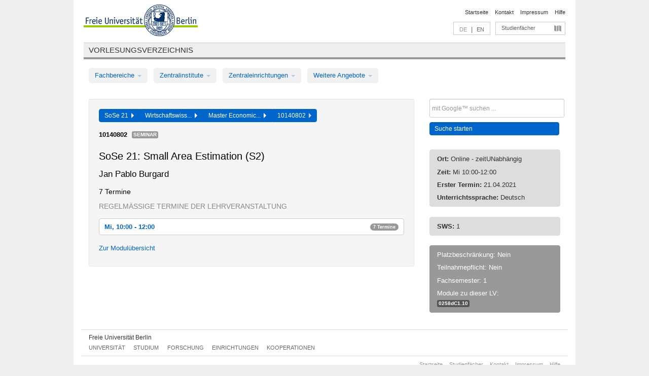

--- FILE ---
content_type: text/html
request_url: https://archiv.vv.fu-berlin.de/ss21/de/lv/0258d_MA120/649801/169952/
body_size: 8682
content:
<!DOCTYPE html>
<html lang="de">
  <head>
    <meta http-equiv="X-UA-Compatible" content="IE=9"/>
    <meta charset="UTF-8"/>
    <title>Vorlesungsverzeichnis</title>
    <meta name="description" content=""/>
    <meta name="author" content=""/>

    <!-- Le HTML5 shim, for IE6-8 support of HTML elements -->
    <!--[if lt IE 9]>
        <script src="/ss21/javascripts/html5shim/html5.js" type="text/javascript"></script>        <![endif]-->
    <script src="/ss21/javascripts/bootstrap/jquery.js" type="text/javascript"></script>    <script src="/ss21/javascripts/rails.js" type="text/javascript"></script>    <script src="/ss21/addons/fancybox/jquery.fancybox-1.3.4.pack.js" type="text/javascript"></script>

        <link href="/ss21/stylesheets/yaml/base.css" media="" rel="stylesheet" type="text/css" />

        <link href="/ss21/stylesheets/style.css" media="" rel="stylesheet" type="text/css" />
        <link href="/ss21/stylesheets/bootstrap/bootstrap.css" media="" rel="stylesheet" type="text/css" />

        <link href="/ss21/addons/fancybox/jquery.fancybox-1.3.4.css" media="screen" rel="stylesheet" type="text/css" />
        <!--[if lte IE 7]>
            <link href="/ss21/stylesheets/yaml/iehacks.css" media="" rel="stylesheet" type="text/css" />
            <link href="/ss21/stylesheets/patches/patch.css" media="" rel="stylesheet" type="text/css" />
            <![endif]-->
  </head>

  <body>

    <div class="page_margins">
      <div class="page">

        <!-- header begin -->
        <div id="header">
          <a accesskey="O" name="seitenanfang" id="seitenanfang"></a>
          <a href="http://www.fu-berlin.de/" accesskey=="H" id="fu_logo" title="Logo der Freien Universität Berlin"><img alt="Logo der Freien Universität Berlin" src="/ss21/images/fu_logo.gif" /></a>          <h1 class="hideme">Freie Universität Berlin</h1>

          <hr class="hideme" />

          <div id="topnav">
            <a class="skip" title="skip link" href="#content"><span class="translation_missing" title="translation missing: de.jump_to_content">Jump To Content</span></a><span class="hideme">.</span>
            <h2 class="hideme"><span class="translation_missing" title="translation missing: de.service_nav">Service Nav</span></h2>
            <ul>
              <li><a href="http://www.fu-berlin.de/" title="Zur Startseite von - Freie Universität Berlin">Startseite</a></li>
              <li><a href="http://www.fu-berlin.de/service/vv_doku/kontakt/index.html" title="">Kontakt</a></li>
              <li><a href="http://www.fu-berlin.de/redaktion/impressum/index.html" title="Impressum gem. § 5 Telemediengesetz (TMG)">Impressum</a></li>
              <li><a href="http://www.fu-berlin.de/service/vv_doku/index.html" title="Hinweise zur Benutzung des Vorlesungsverzeichnisses">Hilfe</a></li>
            </ul>
          </div>

          <div id="services">
            <div id="languages">
              <span class="lang_link_active" lang="de" title="Diese Seite ist die deutschsprachige Version">DE</span>
              &nbsp;|&nbsp;
              <a href="/ss21/en/lv/0258d_MA120/649801/169952" class="lang_link" title="English version of this page">EN</a>            </div>

            <div id="service_menue">
              <a id="service_menue_link" href="#service_menu_content" title="Alle Studienfächer">Studienfächer</a>
            </div>

          </div>

        </div>
        <!-- header end -->

        <!-- main navigation begin -->
        <!-- main navigation begin -->
<div class="identity_text identity_text_border_bottom">
  <h2>
    <a href="http://www.fu-berlin.de/vv" title="Startseite">Vorlesungsverzeichnis</a>  </h2>
</div>
<ul id="main_menu" class="nav nav-pills">
    <li class="dropdown">
      <a class="dropdown-toggle" data-toggle="dropdown" href="#">
          Fachbereiche          <b class="caret"></b>
        </a>
      <ul class="non_js">
          <li><a href="/ss21/de/999999">Allgemeine Berufsvorbereitung</a></li>          <li><a href="/ss21/de/210000">Biologie, Chemie, Pharmazie</a></li>          <li><a href="/ss21/de/400002">Dahlem Research School (DRS)</a></li>          <li><a href="/ss21/de/125006">Dahlem School of Education (Zentrum für Lehrerbildung)</a></li>          <li><a href="/ss21/de/120000">Erziehungswissenschaft und Psychologie</a></li>          <li><a href="/ss21/de/240000">Geowissenschaften</a></li>          <li><a href="/ss21/de/130000">Geschichts- und Kulturwissenschaften</a></li>          <li><a href="/ss21/de/190000">Mathematik und Informatik</a></li>          <li><a href="/ss21/de/160000">Philosophie und Geisteswissenschaften</a></li>          <li><a href="/ss21/de/200000">Physik</a></li>          <li><a href="/ss21/de/150000">Politik- und Sozialwissenschaften</a></li>          <li><a href="/ss21/de/90000">Rechtswissenschaft</a></li>          <li><a href="/ss21/de/80000">Veterinärmedizin</a></li>          <li><a href="/ss21/de/100000">Wirtschaftswissenschaft</a></li>      </ul>
    </li>
    <li class="dropdown">
      <a class="dropdown-toggle" data-toggle="dropdown" href="#">
          Zentralinstitute          <b class="caret"></b>
        </a>
      <ul class="non_js">
          <li><a href="/ss21/de/320000">John-F.-Kennedy-Institut für Nordamerikastudien</a></li>          <li><a href="/ss21/de/330000">Lateinamerika-Institut</a></li>          <li><a href="/ss21/de/310000">Osteuropa-Institut</a></li>          <li><a href="/ss21/de/340000">ZI Dahlem School of Education</a></li>      </ul>
    </li>
    <li class="dropdown">
      <a class="dropdown-toggle" data-toggle="dropdown" href="#">
          Zentraleinrichtungen          <b class="caret"></b>
        </a>
      <ul class="non_js">
          <li><a href="/ss21/de/530000">Margherita-von-Brentano-Zentrum (MvBZ)</a></li>          <li><a href="/ss21/de/540000">Sprachenzentrum</a></li>          <li><a href="/ss21/de/520000">Studienberatung und Psychologische Beratung</a></li>          <li><a href="/ss21/de/400000">ZEDAT / UB</a></li>      </ul>
    </li>
    <li class="dropdown">
      <a class="dropdown-toggle" data-toggle="dropdown" href="#">
          Weitere Angebote          <b class="caret"></b>
        </a>
      <ul class="non_js">
          <li><a href="/ss21/de/990001">Berlin University Alliance</a></li>          <li><a href="/ss21/de/950210">Career Service</a></li>          <li><a href="/ss21/de/555555">Einführungs- und Orientierungsstudium Eins@FU</a></li>          <li><a href="/ss21/de/560000">Offener Hörsaal</a></li>          <li><a href="/ss21/de/400001">Zentrum Jüdische Studien</a></li>      </ul>
    </li>
</ul>
<script type="text/javascript">
  $('#main_menu .dropdown ul').removeClass('non_js').addClass('dropdown-menu');
</script>
<!-- main navigation end -->
        <!-- main navigation end -->
        <noscript>
          <p class="alert alert-error error">Für die korrekte Darstellung der interaktiven Elemente dieser Seite aktivieren Sie bitte JavaScript!</p>
        </noscript>

        <div id="main" class="page_raster_10_off">
          <div class="subcolumns margin_top margin_bottom" style="overflow: visible">
            <div class="c70l">
  <div id="main_content" class="subc padding_top padding_right padding_bottom padding_left">

    <div class="well course">

      <div class="app_path btn-toolbar" style="margin-bottom: 9px">
        <div class="btn-group">
          <a href="/ss21/de" class="btn vv_tooltip" title="Sommersemester 2021 ausgewählt">SoSe 21&nbsp;&nbsp;<div class="arrow"></div></a>          <a href="/ss21/de/100000" class="btn vv_tooltip" title="Wirtschaftswissenschaft ausgewählt">Wirtschaftswiss...&nbsp;&nbsp;<div class="arrow"></div></a>          <a href="/ss21/de/module/0258d_MA120" class="btn vv_tooltip" title="Master Economics (ab WiSe 12/13) ausgewählt">Master Economic...&nbsp;&nbsp;<div class="arrow"></div></a>          <span class="btn vv_tooltip this_site" title="Lehrveranstaltung ausgewählt">10140802&nbsp;&nbsp;<div class="arrow"></div></span>        </div>
      </div>

      <div class="label_container">
        <b>
          10140802        </b>
        <span class="category label label-info vv_tooltip" title="">
          Seminar        </span>
      </div>

      <h1>SoSe 21: Small Area Estimation (S2)</h1>
      <h2 class="instructor_name">
        Jan Pablo Burgard       </h2>

      <div class="courses">



        <h3>7 Termine</h3>
        <div class="series">




          <p class="series_name">Regelmäßige Termine der Lehrveranstaltung</p>

          <!-- Terminserie 1 -->

          <div class="accordion appointments">
            <div class="accordion-group">
              <div class="accordion-heading">
                <a class="accordion-toggle" href="#collapse_2336176" data-toggle="collapse">
                  Mi, 10:00 - 12:00                  <span class="badge badge-info">7 Termine</span>
                </a>
              </div>
              <div id="collapse_2336176" class="accordion-body">
                <div class="accordion-inner">

                  <span id="link_to_details_2336176" class="link_to_details">
                    <b class="course_date_time">
                      Mi, 21.04.2021 10:00 - 12:00                    </b>
                        <div id="appointment_details_2336176">
          <div class="appointment_details_container">

          <div class="appointment_details_column">
            <p>
              <b>
                Dozenten:
                <br>
              </b>
                  Prof. Dr. Jan Pablo Burgard                  <small class="phone_portal">
                        <a href="https://portal.zedat.fu-berlin.de/voip/voipPortal/phonebook/search.php?start=0&amp;max=10&amp;search=Jan%20Pablo%20Burgard" target="_blank" class="vv_details_tooltip" title="Nach Dozentennamen im ZEDAT Telefon-Portal suchen"><i id="lookup_user" class="icon-user"></i></a>
                  </small>
                              </p>
          </div>
          <div class="appointment_details_column">
            <p>
              <b>
                Räume:
                <br>
              </b>
                  Online - zeitUNabhängig                               </p>
          </div>
    </div>
        <i id="link_close_details_2336176" class="icon-minus-sign link_mimic" title="Weniger Informationen"></i>
        <script type="text/javascript">
            $(document).ready(function () {
                $("#link_close_details_2336176").click(function (event) {
                    event.stopImmediatePropagation();
                    $("#link_to_details_2336176").removeClass("details_selected clearfix");
                    $('#appointment_details_2336176').children('.appointment_details_container').hide();
                    $("#link_close_details_2336176").hide();
                    $("#plus_sign_2336176").show();
                });
                $("#link_close_details_2336176").hide();
            })
        </script>
    <script type="text/javascript">
        $(document).ready(function () {
            $('.vv_details_tooltip').tooltip();
        })
    </script>

    </div>
    <i id="plus_sign_2336176" class="icon-plus-sign"></i>
    <script type="text/javascript">
        $(document).ready(function() {
            $('.appointment_details_container').hide();
        });
        $("#link_to_details_2336176").click(function() {
            $('#appointment_details_2336176').children('.appointment_details_container').show();
            $('#link_to_details_2336176').addClass('details_selected clearfix');
            $('#plus_sign_2336176').hide();
            $("#link_close_details_2336176").show();
        });
    </script>
                  </span>





                  <span id="link_to_details_2336177" class="link_to_details">
                    <b class="course_date_time">
                      Mi, 05.05.2021 10:00 - 12:00                    </b>
                        <div id="appointment_details_2336177">
          <div class="appointment_details_container">

          <div class="appointment_details_column">
            <p>
              <b>
                Dozenten:
                <br>
              </b>
                  Prof. Dr. Jan Pablo Burgard                  <small class="phone_portal">
                        <a href="https://portal.zedat.fu-berlin.de/voip/voipPortal/phonebook/search.php?start=0&amp;max=10&amp;search=Jan%20Pablo%20Burgard" target="_blank" class="vv_details_tooltip" title="Nach Dozentennamen im ZEDAT Telefon-Portal suchen"><i id="lookup_user" class="icon-user"></i></a>
                  </small>
                              </p>
          </div>
          <div class="appointment_details_column">
            <p>
              <b>
                Räume:
                <br>
              </b>
                  Online - zeitUNabhängig                               </p>
          </div>
    </div>
        <i id="link_close_details_2336177" class="icon-minus-sign link_mimic" title="Weniger Informationen"></i>
        <script type="text/javascript">
            $(document).ready(function () {
                $("#link_close_details_2336177").click(function (event) {
                    event.stopImmediatePropagation();
                    $("#link_to_details_2336177").removeClass("details_selected clearfix");
                    $('#appointment_details_2336177').children('.appointment_details_container').hide();
                    $("#link_close_details_2336177").hide();
                    $("#plus_sign_2336177").show();
                });
                $("#link_close_details_2336177").hide();
            })
        </script>
    <script type="text/javascript">
        $(document).ready(function () {
            $('.vv_details_tooltip').tooltip();
        })
    </script>

    </div>
    <i id="plus_sign_2336177" class="icon-plus-sign"></i>
    <script type="text/javascript">
        $(document).ready(function() {
            $('.appointment_details_container').hide();
        });
        $("#link_to_details_2336177").click(function() {
            $('#appointment_details_2336177').children('.appointment_details_container').show();
            $('#link_to_details_2336177').addClass('details_selected clearfix');
            $('#plus_sign_2336177').hide();
            $("#link_close_details_2336177").show();
        });
    </script>
                  </span>





                  <span id="link_to_details_2336178" class="link_to_details">
                    <b class="course_date_time">
                      Mi, 19.05.2021 10:00 - 12:00                    </b>
                        <div id="appointment_details_2336178">
          <div class="appointment_details_container">

          <div class="appointment_details_column">
            <p>
              <b>
                Dozenten:
                <br>
              </b>
                  Prof. Dr. Jan Pablo Burgard                  <small class="phone_portal">
                        <a href="https://portal.zedat.fu-berlin.de/voip/voipPortal/phonebook/search.php?start=0&amp;max=10&amp;search=Jan%20Pablo%20Burgard" target="_blank" class="vv_details_tooltip" title="Nach Dozentennamen im ZEDAT Telefon-Portal suchen"><i id="lookup_user" class="icon-user"></i></a>
                  </small>
                              </p>
          </div>
          <div class="appointment_details_column">
            <p>
              <b>
                Räume:
                <br>
              </b>
                  Online - zeitUNabhängig                               </p>
          </div>
    </div>
        <i id="link_close_details_2336178" class="icon-minus-sign link_mimic" title="Weniger Informationen"></i>
        <script type="text/javascript">
            $(document).ready(function () {
                $("#link_close_details_2336178").click(function (event) {
                    event.stopImmediatePropagation();
                    $("#link_to_details_2336178").removeClass("details_selected clearfix");
                    $('#appointment_details_2336178').children('.appointment_details_container').hide();
                    $("#link_close_details_2336178").hide();
                    $("#plus_sign_2336178").show();
                });
                $("#link_close_details_2336178").hide();
            })
        </script>
    <script type="text/javascript">
        $(document).ready(function () {
            $('.vv_details_tooltip').tooltip();
        })
    </script>

    </div>
    <i id="plus_sign_2336178" class="icon-plus-sign"></i>
    <script type="text/javascript">
        $(document).ready(function() {
            $('.appointment_details_container').hide();
        });
        $("#link_to_details_2336178").click(function() {
            $('#appointment_details_2336178').children('.appointment_details_container').show();
            $('#link_to_details_2336178').addClass('details_selected clearfix');
            $('#plus_sign_2336178').hide();
            $("#link_close_details_2336178").show();
        });
    </script>
                  </span>





                  <span id="link_to_details_2336179" class="link_to_details">
                    <b class="course_date_time">
                      Mi, 02.06.2021 10:00 - 12:00                    </b>
                        <div id="appointment_details_2336179">
          <div class="appointment_details_container">

          <div class="appointment_details_column">
            <p>
              <b>
                Dozenten:
                <br>
              </b>
                  Prof. Dr. Jan Pablo Burgard                  <small class="phone_portal">
                        <a href="https://portal.zedat.fu-berlin.de/voip/voipPortal/phonebook/search.php?start=0&amp;max=10&amp;search=Jan%20Pablo%20Burgard" target="_blank" class="vv_details_tooltip" title="Nach Dozentennamen im ZEDAT Telefon-Portal suchen"><i id="lookup_user" class="icon-user"></i></a>
                  </small>
                              </p>
          </div>
          <div class="appointment_details_column">
            <p>
              <b>
                Räume:
                <br>
              </b>
                  Online - zeitUNabhängig                               </p>
          </div>
    </div>
        <i id="link_close_details_2336179" class="icon-minus-sign link_mimic" title="Weniger Informationen"></i>
        <script type="text/javascript">
            $(document).ready(function () {
                $("#link_close_details_2336179").click(function (event) {
                    event.stopImmediatePropagation();
                    $("#link_to_details_2336179").removeClass("details_selected clearfix");
                    $('#appointment_details_2336179').children('.appointment_details_container').hide();
                    $("#link_close_details_2336179").hide();
                    $("#plus_sign_2336179").show();
                });
                $("#link_close_details_2336179").hide();
            })
        </script>
    <script type="text/javascript">
        $(document).ready(function () {
            $('.vv_details_tooltip').tooltip();
        })
    </script>

    </div>
    <i id="plus_sign_2336179" class="icon-plus-sign"></i>
    <script type="text/javascript">
        $(document).ready(function() {
            $('.appointment_details_container').hide();
        });
        $("#link_to_details_2336179").click(function() {
            $('#appointment_details_2336179').children('.appointment_details_container').show();
            $('#link_to_details_2336179').addClass('details_selected clearfix');
            $('#plus_sign_2336179').hide();
            $("#link_close_details_2336179").show();
        });
    </script>
                  </span>





                  <span id="link_to_details_2336180" class="link_to_details">
                    <b class="course_date_time">
                      Mi, 16.06.2021 10:00 - 12:00                    </b>
                        <div id="appointment_details_2336180">
          <div class="appointment_details_container">

          <div class="appointment_details_column">
            <p>
              <b>
                Dozenten:
                <br>
              </b>
                  Prof. Dr. Jan Pablo Burgard                  <small class="phone_portal">
                        <a href="https://portal.zedat.fu-berlin.de/voip/voipPortal/phonebook/search.php?start=0&amp;max=10&amp;search=Jan%20Pablo%20Burgard" target="_blank" class="vv_details_tooltip" title="Nach Dozentennamen im ZEDAT Telefon-Portal suchen"><i id="lookup_user" class="icon-user"></i></a>
                  </small>
                              </p>
          </div>
          <div class="appointment_details_column">
            <p>
              <b>
                Räume:
                <br>
              </b>
                  Online - zeitUNabhängig                               </p>
          </div>
    </div>
        <i id="link_close_details_2336180" class="icon-minus-sign link_mimic" title="Weniger Informationen"></i>
        <script type="text/javascript">
            $(document).ready(function () {
                $("#link_close_details_2336180").click(function (event) {
                    event.stopImmediatePropagation();
                    $("#link_to_details_2336180").removeClass("details_selected clearfix");
                    $('#appointment_details_2336180').children('.appointment_details_container').hide();
                    $("#link_close_details_2336180").hide();
                    $("#plus_sign_2336180").show();
                });
                $("#link_close_details_2336180").hide();
            })
        </script>
    <script type="text/javascript">
        $(document).ready(function () {
            $('.vv_details_tooltip').tooltip();
        })
    </script>

    </div>
    <i id="plus_sign_2336180" class="icon-plus-sign"></i>
    <script type="text/javascript">
        $(document).ready(function() {
            $('.appointment_details_container').hide();
        });
        $("#link_to_details_2336180").click(function() {
            $('#appointment_details_2336180').children('.appointment_details_container').show();
            $('#link_to_details_2336180').addClass('details_selected clearfix');
            $('#plus_sign_2336180').hide();
            $("#link_close_details_2336180").show();
        });
    </script>
                  </span>





                  <span id="link_to_details_2336181" class="link_to_details">
                    <b class="course_date_time">
                      Mi, 30.06.2021 10:00 - 12:00                    </b>
                        <div id="appointment_details_2336181">
          <div class="appointment_details_container">

          <div class="appointment_details_column">
            <p>
              <b>
                Dozenten:
                <br>
              </b>
                  Prof. Dr. Jan Pablo Burgard                  <small class="phone_portal">
                        <a href="https://portal.zedat.fu-berlin.de/voip/voipPortal/phonebook/search.php?start=0&amp;max=10&amp;search=Jan%20Pablo%20Burgard" target="_blank" class="vv_details_tooltip" title="Nach Dozentennamen im ZEDAT Telefon-Portal suchen"><i id="lookup_user" class="icon-user"></i></a>
                  </small>
                              </p>
          </div>
          <div class="appointment_details_column">
            <p>
              <b>
                Räume:
                <br>
              </b>
                  Online - zeitUNabhängig                               </p>
          </div>
    </div>
        <i id="link_close_details_2336181" class="icon-minus-sign link_mimic" title="Weniger Informationen"></i>
        <script type="text/javascript">
            $(document).ready(function () {
                $("#link_close_details_2336181").click(function (event) {
                    event.stopImmediatePropagation();
                    $("#link_to_details_2336181").removeClass("details_selected clearfix");
                    $('#appointment_details_2336181').children('.appointment_details_container').hide();
                    $("#link_close_details_2336181").hide();
                    $("#plus_sign_2336181").show();
                });
                $("#link_close_details_2336181").hide();
            })
        </script>
    <script type="text/javascript">
        $(document).ready(function () {
            $('.vv_details_tooltip').tooltip();
        })
    </script>

    </div>
    <i id="plus_sign_2336181" class="icon-plus-sign"></i>
    <script type="text/javascript">
        $(document).ready(function() {
            $('.appointment_details_container').hide();
        });
        $("#link_to_details_2336181").click(function() {
            $('#appointment_details_2336181').children('.appointment_details_container').show();
            $('#link_to_details_2336181').addClass('details_selected clearfix');
            $('#plus_sign_2336181').hide();
            $("#link_close_details_2336181").show();
        });
    </script>
                  </span>





                  <span id="link_to_details_2336182" class="link_to_details">
                    <b class="course_date_time">
                      Mi, 14.07.2021 10:00 - 12:00                    </b>
                        <div id="appointment_details_2336182">
          <div class="appointment_details_container">

          <div class="appointment_details_column">
            <p>
              <b>
                Dozenten:
                <br>
              </b>
                  Prof. Dr. Jan Pablo Burgard                  <small class="phone_portal">
                        <a href="https://portal.zedat.fu-berlin.de/voip/voipPortal/phonebook/search.php?start=0&amp;max=10&amp;search=Jan%20Pablo%20Burgard" target="_blank" class="vv_details_tooltip" title="Nach Dozentennamen im ZEDAT Telefon-Portal suchen"><i id="lookup_user" class="icon-user"></i></a>
                  </small>
                              </p>
          </div>
          <div class="appointment_details_column">
            <p>
              <b>
                Räume:
                <br>
              </b>
                  Online - zeitUNabhängig                               </p>
          </div>
    </div>
        <i id="link_close_details_2336182" class="icon-minus-sign link_mimic" title="Weniger Informationen"></i>
        <script type="text/javascript">
            $(document).ready(function () {
                $("#link_close_details_2336182").click(function (event) {
                    event.stopImmediatePropagation();
                    $("#link_to_details_2336182").removeClass("details_selected clearfix");
                    $('#appointment_details_2336182').children('.appointment_details_container').hide();
                    $("#link_close_details_2336182").hide();
                    $("#plus_sign_2336182").show();
                });
                $("#link_close_details_2336182").hide();
            })
        </script>
    <script type="text/javascript">
        $(document).ready(function () {
            $('.vv_details_tooltip').tooltip();
        })
    </script>

    </div>
    <i id="plus_sign_2336182" class="icon-plus-sign"></i>
    <script type="text/javascript">
        $(document).ready(function() {
            $('.appointment_details_container').hide();
        });
        $("#link_to_details_2336182").click(function() {
            $('#appointment_details_2336182').children('.appointment_details_container').show();
            $('#link_to_details_2336182').addClass('details_selected clearfix');
            $('#plus_sign_2336182').hide();
            $("#link_close_details_2336182").show();
        });
    </script>
                  </span>

                </div>
              </div>
            </div>
          </div>


        </div>
        <script type="text/javascript">
          $('.appointments .accordion-body').addClass("collapse");
        </script>

        <p class="link_back">
          <a href="/ss21/de/module/0258d_MA120">Zur Modulübersicht</a>        </p>


      </div>

    </div>

  </div>
</div>

<div class="c30r sidebar">
  <div class="subc padding_top padding_right padding_bottom padding_left">
    <form accept-charset="UTF-8" action="/ss21/de/_search" class="search_form" id="vv_quick_search" method="get"><div style="margin:0;padding:0;display:inline"><input name="utf8" type="hidden" value="&#x2713;" /></div><input class="search_input" id="q" name="q" placeholder="mit Google™ suchen ..." size="20" style="width: 256px; height: 27px;" type="text" /><div id="privacy_link_container" style="font-size: 11px;line-height:24px; display: none;">
  <a href="http://www.fu-berlin.de/redaktion/impressum/datenschutzhinweise#faq_06_externe_suche" title="Hinweise zum Einsatz der Google™ Suche" target="_blank">Hinweise zum Einsatz der Google™ Suche</a>
  <span style="color:rgb(92, 143, 41); font-weight:bold; cursor: pointer;" id="search-privacy-link-close" title="">X</span>
</div>
    <input class="btn btn-small btn-primary search_button" name="commit" type="submit" value="Suche starten" /></form>

<script>
  $('#q').focus(function () {
      $('#privacy_link_container').show();
  });

  $('#search-privacy-link-close').click(function () {
      $('#privacy_link_container').hide();
  });
</script>
    
<div class="alert alert-warning course_info_sidebar margin_top_em">
  <p>
    <b>Ort: </b>Online - zeitUNabhängig  </p>
  <p>
    <b>Zeit: </b>Mi 10:00-12:00  </p>
  <p>
    <b>Erster Termin: </b>21.04.2021  </p>
  <p>
    <b>Unterrichtssprache: </b>Deutsch  </p>
</div>
  <div class="alert alert-warning course_info_sidebar">
      <p>
        <b>SWS: </b>1      </p>
  </div>


<div class="alert alert-info course_info_sidebar">
  <p>
    Platzbeschränkung: Nein  </p>
  <p>
    Teilnahmepflicht: Nein  </p>
    <p>
      Fachsemester: 1    </p>
  <p>
    <div class="label_container">
      Module zu dieser LV:
      <br /><span class="label label-inverse vv_tooltip" style="text-transform: none;" title="Aktuelle Forschungsfragen der Statistik (Current Research Topics on Statistics)">
        <a href="/ss21/de/module/0258d_MA120#169952" style="color: white; text-decoration: none">0258dC1.10</a>      </span>
    </div>
  </p>
</div>

  </div>
</div>
          </div>
        </div>

        <!-- footer begin -->
        <div id="footer">
          <div class="subcolumns bottom_main_nav">
            <div class="subc padding_left">
              <h3>
                <a title="Zur Startseite von: Freie Universität Berlin" href="http://www.fu-berlin.de">Freie Universität Berlin</a>
              </h3>
              <ul class="noprint">
                  <li>
                    <a href="http://www.fu-berlin.de/universitaet/index.html">Universität</a>
                  </li>
                  <li>
                    <a href="http://www.fu-berlin.de/studium/index.html">Studium</a>
                  </li>
                  <li>
                    <a href="http://www.fu-berlin.de/forschung/index.html">Forschung</a>
                  </li>
                  <li>
                    <a href="http://www.fu-berlin.de/einrichtungen/index.html">Einrichtungen</a>
                  </li>
                  <li>
                    <a href="https://www.fu-berlin.de/universitaet/kooperationen/index.html">Kooperationen</a>
                  </li>
              </ul>
            </div>
          </div>
          <div id="bottomnav" class="subcolumns box_border_top">
            <div class="subc padding_right">
              <ul>
                <li><a href="http://www.fu-berlin.de/" title="Zur Startseite von - Freie Universität Berlin">Startseite</a></li>
              	<li><a id="service_menue_link_footer" href="#service_menu_content" title="Alle Studienfächer">Studienfächer</a></li>
              	<li><a href="http://www.fu-berlin.de/service/vv_doku/kontakt/index.html" title="">Kontakt</a></li>
              	<li><a href="http://www.fu-berlin.de/redaktion/impressum/index.html" title="Impressum gem. § 5 Telemediengesetz (TMG)">Impressum</a></li>
                <li><a href="http://www.fu-berlin.de/service/vv_doku/index.html" title="Hinweise zur Benutzung des Vorlesungsverzeichnisses">Hilfe</a></li>
              </ul>
            </div>
          </div>
        </div>
        <!-- footer end -->

      </div>
    </div>

    <!-- az index begin -->
    
<script type="text/javascript">
  $(document).ready(function() {
    $("#service_menue_link, #service_menue_link_footer").fancybox({
      'overlayShow' : true,
      'scrolling' : 'yes',
      'autoDimensions' : true,
      'width' : 800,
      'overlayOpacity' : 0.6,
      'padding' : 20,
      'titleShow' : false,
      'scrolling' : 'no'
    });
  })
  function closeAZIndex() {
    $.fancybox.close();
  }
</script>

<!-- begin: Direktzugang -->
<div style="display: none;">
  <div id="service_menu_content">
    <div class="subcolumns">
      <div class="subc">
        <h3 class="pop_headline_small">Studienfächer A-Z</h3>
      </div>
    </div>
    <div class="subcolumns">        
 
        <div class="c33l">
          <div class="subc">
            <ul class="link_list_arrow_small">


                <li><a href="/ss21/de/130000?sm=754328#62552" onclick="closeAZIndex()" title="ABV für den Fachbereich Geschichts- und Kulturwissenschaften">ABV für den Fachbereich Geschichts- u...</a></li>


                <li><a href="/ss21/de/100000?sm=754328#61028" onclick="closeAZIndex()" title="ABV in den Bachelorstudiengängen">ABV in den Bachelorstudiengängen</a></li>


                <li><a href="/ss21/de/540000?sm=754328#60892" onclick="closeAZIndex()" title="ABV-Angebot">ABV-Angebot</a></li>


                <li><a href="/ss21/de/530000?sm=754328#60874" onclick="closeAZIndex()" title="AGENDA - Vorlesungsverzeichnis Gender &amp; Diversity Studies">AGENDA - Vorlesungsverzeichnis Gender...</a></li>


                <li><a href="/ss21/de/400000?sm=754328#60862" onclick="closeAZIndex()" title="Allgemeine Berufsvorbereitung">Allgemeine Berufsvorbereitung</a></li>


                <li><a href="/ss21/de/160000?sm=754328#67414" onclick="closeAZIndex()" title="Allgemeine Berufsvorbereitung am Fachbereich Philosophie und Geisteswissenschaften">Allgemeine Berufsvorbereitung am Fach...</a></li>


                <li><a href="/ss21/de/999999?sm=754328#66987" onclick="closeAZIndex()" title="Allgemeine Berufsvorbereitung in den Bachelorstudiengängen">Allgemeine Berufsvorbereitung in den ...</a></li>


                <li><a href="/ss21/de/130000?sm=754328#61262" onclick="closeAZIndex()" title="Altertumswissenschaften (WE 3)">Altertumswissenschaften (WE 3)</a></li>


                <li><a href="/ss21/de/540000?sm=754328#60881" onclick="closeAZIndex()" title="Arabisch">Arabisch</a></li>


                <li><a href="/ss21/de/125006?sm=754328#62586" onclick="closeAZIndex()" title="AUSGELAUFEN Lehramtsmasterstudiengang (Master of Education) 120 LP (bis 30.09.2018)">AUSGELAUFEN Lehramtsmasterstudiengang...</a></li>


                <li><a href="/ss21/de/125006?sm=754328#62602" onclick="closeAZIndex()" title="AUSGELAUFEN Lehramtsmasterstudiengang (Master of Education) 60 LP (bis 30.9.2018)">AUSGELAUFEN Lehramtsmasterstudiengang...</a></li>


                <li><a href="/ss21/de/125006?sm=754328#336561" onclick="closeAZIndex()" title="AUSGELAUFEN: Lehramt Gymnasium – Quereinstieg (ab 2016 bis Ende SoSe 2021)">AUSGELAUFEN: Lehramt Gymnasium – Quer...</a></li>


                <li><a href="/ss21/de/125006?sm=754328#639939" onclick="closeAZIndex()" title="AUSGELAUFEN: Lehramtsbezogene Berufswissenschaft im Bachelor (Modulangebot)">AUSGELAUFEN: Lehramtsbezogene Berufsw...</a></li>


                <li><a href="/ss21/de/125006?sm=754328#762863" onclick="closeAZIndex()" title="AUSGELAUFEN: Masterstudiengang für das Lehramt an Grundschulen bis 30.09.2022">AUSGELAUFEN: Masterstudiengang für da...</a></li>


                <li><a href="/ss21/de/125006?sm=754328#256198" onclick="closeAZIndex()" title="AUSGELAUFEN: Masterstudiengang für ein Lehramt an Gymnasien (ab 2015 bis 30.09.2020)">AUSGELAUFEN: Masterstudiengang für ei...</a></li>


                <li><a href="/ss21/de/125006?sm=754328#256199" onclick="closeAZIndex()" title="AUSGELAUFEN: Masterstudiengang für ein Lehramt an Integrierten Sekundarschulen (ab 2015 bis 30.09.2020)">AUSGELAUFEN: Masterstudiengang für ei...</a></li>


                <li><a href="/ss21/de/130000?sm=754328#62544" onclick="closeAZIndex()" title="Ausgelaufene Studienangebote">Ausgelaufene Studienangebote</a></li>


                <li><a href="/ss21/de/100000?sm=754328#61003" onclick="closeAZIndex()" title="Bachelor-Studiengänge">Bachelor-Studiengänge</a></li>


                <li><a href="/ss21/de/200000?sm=754328#62473" onclick="closeAZIndex()" title="Bachelorstudiengang Physik">Bachelorstudiengang Physik</a></li>


                <li><a href="/ss21/de/200000?sm=754328#62478" onclick="closeAZIndex()" title="Bachelorstudiengang Physik (Lehramt)">Bachelorstudiengang Physik (Lehramt)</a></li>


                <li><a href="/ss21/de/520000?sm=754328#60977" onclick="closeAZIndex()" title="Beratungs- und Workshopangebot der Zentraleinrichtung Studienberatung und Psychologische Beratung">Beratungs- und Workshopangebot der Ze...</a></li>


                <li><a href="/ss21/de/210000?sm=754328#66344" onclick="closeAZIndex()" title="Biochemie">Biochemie</a></li>


                <li><a href="/ss21/de/190000?sm=754328#62641" onclick="closeAZIndex()" title="Bioinformatik">Bioinformatik</a></li>


                <li><a href="/ss21/de/210000?sm=754328#66074" onclick="closeAZIndex()" title="Biologie">Biologie</a></li>


                <li><a href="/ss21/de/990001?sm=754328#682215" onclick="closeAZIndex()" title="BUA Joint Degree-Studiengänge">BUA Joint Degree-Studiengänge</a></li>


                <li><a href="/ss21/de/990001?sm=754328#689788" onclick="closeAZIndex()" title="BUA-Module">BUA-Module</a></li>


                <li><a href="/ss21/de/210000?sm=754328#66345" onclick="closeAZIndex()" title="Chemie">Chemie</a></li>


                <li><a href="/ss21/de/200000?sm=754328#62495" onclick="closeAZIndex()" title="Colloquien">Colloquien</a></li>


                <li><a href="/ss21/de/100000?sm=754328#61135" onclick="closeAZIndex()" title="Colloquien">Colloquien</a></li>


                <li><a href="/ss21/de/190000?sm=754328#335310" onclick="closeAZIndex()" title="Computational Sciences">Computational Sciences</a></li>


                <li><a href="/ss21/de/400002?sm=754328#567022" onclick="closeAZIndex()" title="Dahlem Research School">Dahlem Research School</a></li>


                <li><a href="/ss21/de/340000?sm=754328#315324" onclick="closeAZIndex()" title="Dahlem School of Education">Dahlem School of Education</a></li>


                <li><a href="/ss21/de/190000?sm=754328#567857" onclick="closeAZIndex()" title="Data Science">Data Science</a></li>


                <li><a href="/ss21/de/540000?sm=754328#60891" onclick="closeAZIndex()" title="Deutsch als Fremdsprache">Deutsch als Fremdsprache</a></li>


                <li><a href="/ss21/de/100000?sm=754328#61133" onclick="closeAZIndex()" title="Doktorandenprogramme und zusätzliche Angebote">Doktorandenprogramme und zusätzliche ...</a></li>


                <li><a href="/ss21/de/100000?sm=754328#61002" onclick="closeAZIndex()" title="ECTS-Grades">ECTS-Grades</a></li>


                <li><a href="/ss21/de/190000?sm=754328#130103" onclick="closeAZIndex()" title="Einführungs- und Abschlussveranstaltungen/Mentoringveranstaltungen">Einführungs- und Abschlussveranstaltu...</a></li>


                <li><a href="/ss21/de/200000?sm=754328#62489" onclick="closeAZIndex()" title="Einführungs- und Sonderveranstaltungen">Einführungs- und Sonderveranstaltunge...</a></li>


                <li><a href="/ss21/de/240000?sm=754328#255933" onclick="closeAZIndex()" title="Einführungs- und Sonderveranstaltungen">Einführungs- und Sonderveranstaltunge...</a></li>


                <li><a href="/ss21/de/540000?sm=754328#60883" onclick="closeAZIndex()" title="Englisch">Englisch</a></li>

                   </ul>
                 </div>
                </div>
               <div class="c33l">
                 <div class="subc">
                   <ul class="link_list_arrow_small">

                <li><a href="/ss21/de/120000?sm=754328#62662" onclick="closeAZIndex()" title="Erziehungswissenschaft">Erziehungswissenschaft</a></li>


                <li><a href="/ss21/de/200000?sm=754328#62492" onclick="closeAZIndex()" title="Forschungsseminare">Forschungsseminare</a></li>


                <li><a href="/ss21/de/540000?sm=754328#60885" onclick="closeAZIndex()" title="Französisch">Französisch</a></li>


                <li><a href="/ss21/de/160000?sm=754328#79975" onclick="closeAZIndex()" title="Friedrich Schlegel Graduiertenschule für literaturwissenschaftliche Studien">Friedrich Schlegel Graduiertenschule ...</a></li>


                <li><a href="/ss21/de/240000?sm=754328#62693" onclick="closeAZIndex()" title="Geographie (WE 2)">Geographie (WE 2)</a></li>


                <li><a href="/ss21/de/240000?sm=754328#62685" onclick="closeAZIndex()" title="Geologie (WE 1)">Geologie (WE 1)</a></li>


                <li><a href="/ss21/de/130000?sm=754328#61210" onclick="closeAZIndex()" title="Geschichte (Friedrich-Meinecke-Institut - WE 1)">Geschichte (Friedrich-Meinecke-Instit...</a></li>


                <li><a href="/ss21/de/200000?sm=754328#261980" onclick="closeAZIndex()" title="Grundschulpädagogik">Grundschulpädagogik</a></li>


                <li><a href="/ss21/de/190000?sm=754328#62640" onclick="closeAZIndex()" title="Informatik">Informatik</a></li>


                <li><a href="/ss21/de/160000?sm=754328#67406" onclick="closeAZIndex()" title="Institut für Allgemeine und Vergleichende Literaturwissenschaft (WE 3)">Institut für Allgemeine und Vergleich...</a></li>


                <li><a href="/ss21/de/160000?sm=754328#67407" onclick="closeAZIndex()" title="Institut für Deutsche und Niederländische Philologie (WE 4)">Institut für Deutsche und Niederländi...</a></li>


                <li><a href="/ss21/de/160000?sm=754328#67409" onclick="closeAZIndex()" title="Institut für Englische Philologie (WE 6)">Institut für Englische Philologie (WE...</a></li>


                <li><a href="/ss21/de/160000?sm=754328#66657" onclick="closeAZIndex()" title="Institut für Griechische und Lateinische Philologie (WE 2)">Institut für Griechische und Lateinis...</a></li>


                <li><a href="/ss21/de/160000?sm=754328#58804" onclick="closeAZIndex()" title="Institut für Philosophie (WE 1)">Institut für Philosophie (WE 1)</a></li>


                <li><a href="/ss21/de/150000?sm=754328#61202" onclick="closeAZIndex()" title="Institut für Publizistik- und Kommunikationswissenschaft">Institut für Publizistik- und Kommuni...</a></li>


                <li><a href="/ss21/de/160000?sm=754328#67408" onclick="closeAZIndex()" title="Institut für Romanische Philologie (WE 5)">Institut für Romanische Philologie (W...</a></li>


                <li><a href="/ss21/de/150000?sm=754328#61194" onclick="closeAZIndex()" title="Institut für Sozial- und Kulturanthropologie">Institut für Sozial- und Kulturanthro...</a></li>


                <li><a href="/ss21/de/150000?sm=754328#61207" onclick="closeAZIndex()" title="Institut für Soziologie">Institut für Soziologie</a></li>


                <li><a href="/ss21/de/160000?sm=754328#67410" onclick="closeAZIndex()" title="Institut für Theaterwissenschaft (WE 7)">Institut für Theaterwissenschaft (WE ...</a></li>


                <li><a href="/ss21/de/130000?sm=754328#756485" onclick="closeAZIndex()" title="Instituts- und/oder fachübergreifende Masterstudiengänge">Instituts- und/oder fachübergreifende...</a></li>


                <li><a href="/ss21/de/160000?sm=754328#415461" onclick="closeAZIndex()" title="Institutsübergreifende Bachelorstudiengänge">Institutsübergreifende Bachelorstudie...</a></li>


                <li><a href="/ss21/de/160000?sm=754328#67412" onclick="closeAZIndex()" title="Institutsübergreifende Masterstudiengänge">Institutsübergreifende Masterstudieng...</a></li>


                <li><a href="/ss21/de/130000?sm=754328#62551" onclick="closeAZIndex()" title="Inter- und transdisziplinärer Bereich / Komplementäre Module der Masterstudiengänge">Inter- und transdisziplinärer Bereich...</a></li>


                <li><a href="/ss21/de/240000?sm=754328#758614" onclick="closeAZIndex()" title="Interdisziplinär">Interdisziplinär</a></li>


                <li><a href="/ss21/de/150000?sm=754328#80062" onclick="closeAZIndex()" title="Internationale Beziehungen">Internationale Beziehungen</a></li>


                <li><a href="/ss21/de/540000?sm=754328#60886" onclick="closeAZIndex()" title="Italienisch">Italienisch</a></li>


                <li><a href="/ss21/de/540000?sm=754328#60887" onclick="closeAZIndex()" title="Japanisch">Japanisch</a></li>


                <li><a href="/ss21/de/540000?sm=754328#765924" onclick="closeAZIndex()" title="Joint Online Course Project Jerusalem – Berlin (Hebräisch – Deutsch)">Joint Online Course Project Jerusalem...</a></li>


                <li><a href="/ss21/de/130000?sm=754328#62526" onclick="closeAZIndex()" title="Judaistik (WE 5)">Judaistik (WE 5)</a></li>


                <li><a href="/ss21/de/130000?sm=754328#62535" onclick="closeAZIndex()" title="Katholische Theologie (WE 6)">Katholische Theologie (WE 6)</a></li>


                <li><a href="/ss21/de/130000?sm=754328#61215" onclick="closeAZIndex()" title="Kunsthistorisches Institut (WE 2)">Kunsthistorisches Institut (WE 2)</a></li>


                <li><a href="/ss21/de/330000?sm=754328#60986" onclick="closeAZIndex()" title="Lateinamerikastudien">Lateinamerikastudien</a></li>


                <li><a href="/ss21/de/120000?sm=754328#62674" onclick="closeAZIndex()" title="Lehramt">Lehramt</a></li>


                <li><a href="/ss21/de/125006?sm=754328#762867" onclick="closeAZIndex()" title="Lehramt an Grundschulen – Quereinstieg (ab WiSe 2022)">Lehramt an Grundschulen – Quereinstie...</a></li>


                <li><a href="/ss21/de/125006?sm=754328#570758" onclick="closeAZIndex()" title="Lehramt an Integrierten Sekundarschulen und Gymnasien – Quereinstieg (ab WiSe 2019)">Lehramt an Integrierten Sekundarschul...</a></li>


                <li><a href="/ss21/de/190000?sm=754328#298590" onclick="closeAZIndex()" title="Lehramt für Informatik">Lehramt für Informatik</a></li>


                <li><a href="/ss21/de/190000?sm=754328#298544" onclick="closeAZIndex()" title="Lehramt für Mathematik">Lehramt für Mathematik</a></li>


                <li><a href="/ss21/de/125006?sm=754328#639942" onclick="closeAZIndex()" title="Lehramt UDK – Quereinstieg Kunst und Musik (ab WiSe 2020/21)">Lehramt UDK – Quereinstieg Kunst und ...</a></li>


                <li><a href="/ss21/de/125006?sm=754328#62584" onclick="closeAZIndex()" title="Lehramtsbezogene Berufswissenschaft im Bachelor">Lehramtsbezogene Berufswissenschaft i...</a></li>


                <li><a href="/ss21/de/200000?sm=754328#62484" onclick="closeAZIndex()" title="Lehramtsmasterstudiengänge Physik">Lehramtsmasterstudiengänge Physik</a></li>

                   </ul>
                 </div>
                </div>
               <div class="c33l">
                 <div class="subc">
                   <ul class="link_list_arrow_small">

                <li><a href="/ss21/de/210000?sm=754328#66081" onclick="closeAZIndex()" title="Lehrveranstaltungen für andere Studiengänge / Fachbereiche">Lehrveranstaltungen für andere Studie...</a></li>


                <li><a href="/ss21/de/400000?sm=754328#60867" onclick="closeAZIndex()" title="Lernangebote zum Erwerb von Informationskompetenz">Lernangebote zum Erwerb von Informati...</a></li>


                <li><a href="/ss21/de/400000?sm=754328#60865" onclick="closeAZIndex()" title="Lernangebote zum Erwerb von IT-Kompetenz">Lernangebote zum Erwerb von IT-Kompet...</a></li>


                <li><a href="/ss21/de/125006?sm=754328#256197" onclick="closeAZIndex()" title="Masterstudiengang für das Lehramt an Grundschulen (alle Studienordnungen)">Masterstudiengang für das Lehramt an ...</a></li>


                <li><a href="/ss21/de/125006?sm=754328#493380" onclick="closeAZIndex()" title="Masterstudiengang für ein Lehramt an Integrierten Sekundarschulen und Gymnasien (ab WiSe 18/19)">Masterstudiengang für ein Lehramt an ...</a></li>


                <li><a href="/ss21/de/200000?sm=754328#62482" onclick="closeAZIndex()" title="Masterstudiengang Physik">Masterstudiengang Physik</a></li>


                <li><a href="/ss21/de/100000?sm=754328#61104" onclick="closeAZIndex()" title="Masterstudiengänge">Masterstudiengänge</a></li>


                <li><a href="/ss21/de/190000?sm=754328#62618" onclick="closeAZIndex()" title="Mathematik">Mathematik</a></li>


                <li><a href="/ss21/de/240000?sm=754328#62709" onclick="closeAZIndex()" title="Meteorologie (WE 3)">Meteorologie (WE 3)</a></li>


                <li><a href="/ss21/de/950210?sm=754328#60877" onclick="closeAZIndex()" title="Modulangebot für die Allgemeine Berufsvorbereitung (ABV) in Bachelorstudiengängen">Modulangebot für die Allgemeine Beruf...</a></li>


                <li><a href="/ss21/de/100000?sm=754328#61099" onclick="closeAZIndex()" title="Modulangebote">Modulangebote</a></li>


                <li><a href="/ss21/de/530000?sm=754328#60869" onclick="closeAZIndex()" title="Modulangebote zur Gender- und Diversity-Kompetenz für die Allgemeine Berufsvorbereitung (ABV) in Bachelorstudiengängen">Modulangebote zur Gender- und Diversi...</a></li>


                <li><a href="/ss21/de/320000?sm=754328#63319" onclick="closeAZIndex()" title="Nordamerikastudien">Nordamerikastudien</a></li>


                <li><a href="/ss21/de/560000?sm=754328#94649" onclick="closeAZIndex()" title="Offener Hörsaal">Offener Hörsaal</a></li>


                <li><a href="/ss21/de/130000?sm=754328#62512" onclick="closeAZIndex()" title="Ostasien und Vorderer Orient (WE 4)">Ostasien und Vorderer Orient (WE 4)</a></li>


                <li><a href="/ss21/de/310000?sm=754328#62763" onclick="closeAZIndex()" title="Osteuropastudien">Osteuropastudien</a></li>


                <li><a href="/ss21/de/150000?sm=754328#66040" onclick="closeAZIndex()" title="Otto-Suhr-Institut für Politikwissenschaft">Otto-Suhr-Institut für Politikwissens...</a></li>


                <li><a href="/ss21/de/210000?sm=754328#62759" onclick="closeAZIndex()" title="Pharmazie">Pharmazie</a></li>


                <li><a href="/ss21/de/540000?sm=754328#794988" onclick="closeAZIndex()" title="Polnisch">Polnisch</a></li>


                <li><a href="/ss21/de/540000?sm=754328#60888" onclick="closeAZIndex()" title="Portugiesisch">Portugiesisch</a></li>


                <li><a href="/ss21/de/130000?sm=754328#62549" onclick="closeAZIndex()" title="Promotionsstudien FB Geschichts- und Kulturwissenschaft">Promotionsstudien FB Geschichts- und ...</a></li>


                <li><a href="/ss21/de/120000?sm=754328#62652" onclick="closeAZIndex()" title="Psychologie">Psychologie</a></li>


                <li><a href="/ss21/de/90000?sm=754328#72970" onclick="closeAZIndex()" title="Rechtswissenschaft">Rechtswissenschaft</a></li>


                <li><a href="/ss21/de/130000?sm=754328#62546" onclick="closeAZIndex()" title="Religionswissenschaft (WE 8)">Religionswissenschaft (WE 8)</a></li>


                <li><a href="/ss21/de/540000?sm=754328#60889" onclick="closeAZIndex()" title="Russisch">Russisch</a></li>


                <li><a href="/ss21/de/555555?sm=754328#416604" onclick="closeAZIndex()" title="Schlüsselkompetenzen und Fremdsprachen">Schlüsselkompetenzen und Fremdsprache...</a></li>


                <li><a href="/ss21/de/555555?sm=754328#416536" onclick="closeAZIndex()" title="Schwerpunktstudium">Schwerpunktstudium</a></li>


                <li><a href="/ss21/de/540000?sm=754328#60890" onclick="closeAZIndex()" title="Spanisch">Spanisch</a></li>


                <li><a href="/ss21/de/990001?sm=754328#665759" onclick="closeAZIndex()" title="Student Research Opportunities Program">Student Research Opportunities Progra...</a></li>


                <li><a href="/ss21/de/555555?sm=754328#416518" onclick="closeAZIndex()" title="Studienbereich Orientierung">Studienbereich Orientierung</a></li>


                <li><a href="/ss21/de/100000?sm=754328#61001" onclick="closeAZIndex()" title="Studienfachberatung">Studienfachberatung</a></li>


                <li><a href="/ss21/de/150000?sm=754328#767260" onclick="closeAZIndex()" title="TESTPHASE: Ausschließlich für Incoming aus dem Ausland für das OSI">TESTPHASE: Ausschließlich für Incomin...</a></li>


                <li><a href="/ss21/de/540000?sm=754328#68900" onclick="closeAZIndex()" title="Türkisch">Türkisch</a></li>


                <li><a href="/ss21/de/130000?sm=754328#251886" onclick="closeAZIndex()" title="Tutoren- und Mentorenprogramm am FB Geschichts- und Kulturwissenschaften">Tutoren- und Mentorenprogramm am FB G...</a></li>


                <li><a href="/ss21/de/160000?sm=754328#492411" onclick="closeAZIndex()" title="Veranstaltungen der Philologischen Bibliothek">Veranstaltungen der Philologischen Bi...</a></li>


                <li><a href="/ss21/de/210000?sm=754328#66346" onclick="closeAZIndex()" title="Veranstaltungen für Promovenden etc.">Veranstaltungen für Promovenden etc.</a></li>


                <li><a href="/ss21/de/200000?sm=754328#72373" onclick="closeAZIndex()" title="Veranstaltungen für Studierende mit Physik als Nebenfach">Veranstaltungen für Studierende mit P...</a></li>


                <li><a href="/ss21/de/80000?sm=754328#66328" onclick="closeAZIndex()" title="Veterinärmedizin">Veterinärmedizin</a></li>


                <li><a href="/ss21/de/555555?sm=754328#416551" onclick="closeAZIndex()" title="Wahlbereich">Wahlbereich</a></li>


                <li><a href="/ss21/de/400001?sm=754328#105364" onclick="closeAZIndex()" title="Zentrum Jüdische Studien Berlin-Brandenburg">Zentrum Jüdische Studien Berlin-Brand...</a></li>

                   </ul>
                 </div>
                </div>
               <div class="c33l">
                 <div class="subc">
                   <ul class="link_list_arrow_small">

                <li><a href="/ss21/de/160000?sm=754328#72933" onclick="closeAZIndex()" title="Zusätzliche Lehrveranstaltungen für Austauschstudierende">Zusätzliche Lehrveranstaltungen für A...</a></li>
            </ul>
                   
         </div>

      </div>
    </div>
  </div>
</div>
<!-- end: Direktzugang -->
  
    <!-- az index end -->

    <!-- email begin -->
    <!-- begin: Email -->
<script type="text/javascript">
  $(document).ready(function() {
    $("#link_to_email").fancybox({
      'overlayShow' : true,
      'overlayOpacity' : 0.6,
      'padding' : 20,
      'titleShow' : false,
      'type' : 'iframe',
      'height': 540,
      'scrolling' : 'auto'
    });
  })
</script>
<!-- end: Email -->
      <!-- email end -->

    <!-- JavaScript -->
    <script src="/ss21/javascripts/bootstrap/bootstrap-transition.js" type="text/javascript"></script>
    <script src="/ss21/javascripts/bootstrap/bootstrap-alert.js" type="text/javascript"></script>
    <script src="/ss21/javascripts/bootstrap/bootstrap-dropdown.js" type="text/javascript"></script>
    <script src="/ss21/javascripts/bootstrap/bootstrap-tooltip.js" type="text/javascript"></script>
    <script src="/ss21/javascripts/bootstrap/bootstrap-popover.js" type="text/javascript"></script>
    <script src="/ss21/javascripts/bootstrap/bootstrap-collapse.js" type="text/javascript"></script>
    <script src="/ss21/javascripts/hook.js" type="text/javascript"></script>

    <script type="text/javascript">
      var isEnhanced = true;
      $(window).resize(function(){
        closePopup();
      });
      $(document).ready(function() {
        $('.vv_tooltip').tooltip();
      })
      function closePopup() {
        if ($('.popover').length == 1) {
          $('.popover').fadeOut(1, function() {
            $('i').filter(function() {return this.id.match(/open_close_/);}).removeClass('icon-remove-sign').addClass('icon-plus-sign');
            $('.filter_button').find('i').removeClass('icon-remove-sign').addClass('icon-plus-sign');
            $(this).remove();
          });
        }
      }
      function submitSearchForm() {
        $('#query').focus();
        var searchLength = $('#query').val().length;
        if (searchLength >= 3) {
          $('#vv_quick_search').submit();
        } else {
          $('#vv_search_warning').show();
          closePopup();
        }
      }
    </script>

  </body>
</html>
